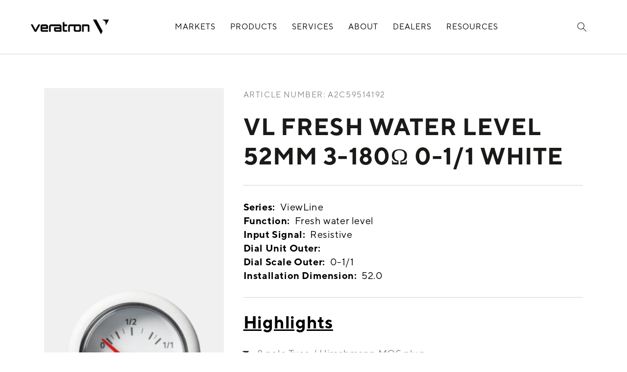

--- FILE ---
content_type: text/css
request_url: https://veratron.com/cdn/shop/t/4/assets/section-main-product.css?v=132651649784162767751652693800
body_size: 2424
content:
.Product{margin-top:6rem;overflow:hidden}@media screen and (min-width: 999px){.Product{margin-top:11rem}}.product{margin:0}.product--no-media{max-width:57rem;margin:0 auto}.product__media-wrapper{padding-left:0;position:relative;overflow:hidden}.product__info-wrapper{padding-left:0;padding-bottom:0;margin-top:var(--grid-gutter-phone)}@media screen and (min-width: 750px){.product__info-wrapper{padding-left:0;padding-bottom:0;margin-top:0}}.product-section{margin-top:6rem}@media screen and (min-width: 999px){.product-section{margin-top:11rem}}@media screen and (min-width: 750px){.product__info-container--sticky{position:sticky;top:3rem;z-index:2}.product__info-wrapper{padding-left:5rem}.product__media-container .slider-buttons{display:none}}@media screen and (min-width: 990px){.product:not(.product--no-media) .product__media-wrapper{width:calc(33.33% - .5rem)}.product:not(.product--no-media) .product__info-wrapper{padding-left:4rem;width:calc(66.66% - .5rem)}}.shopify-payment-button__button{border-radius:0;font-family:inherit;min-height:4.6rem}.shopify-payment-button__button [role=button]:focus{outline:.2rem solid rgba(var(--color-foreground),.5)!important;outline-offset:.3rem;box-shadow:0 0 0 .1rem rgba(var(--color-button),var(--alpha-button-border)),0 0 0 .3rem rgb(var(--color-background)),0 0 .5rem .4rem rgba(var(--color-foreground),.3)!important}.shopify-payment-button__button [role=button]:focus:not(:focus-visible){outline:0;box-shadow:none!important}.shopify-payment-button__button [role=button]:focus-visible{outline:.2rem solid rgba(var(--color-foreground),.5)!important;box-shadow:0 0 0 .1rem rgba(var(--color-button),var(--alpha-button-border)),0 0 0 .3rem rgb(var(--color-background)),0 0 .5rem .4rem rgba(var(--color-foreground),.3)!important}.shopify-payment-button__button--unbranded{background-color:rgba(var(--color-button),var(--alpha-button-background));box-shadow:0 0 0 .1rem rgba(var(--color-button),var(--alpha-button-border));font-size:1.4rem;line-height:1.2;letter-spacing:.07rem}.shopify-payment-button__button--unbranded:hover,.shopify-payment-button__button--unbranded:hover:not([disabled]){background-color:rgba(var(--color-button),var(--alpha-button-background));box-shadow:0 0 0 .2rem rgba(var(--color-button),var(--alpha-button-border))}.shopify-payment-button__more-options{margin:1.6rem 0 1rem;font-size:1.2rem;line-height:1.5;letter-spacing:.05rem;text-decoration:underline;text-underline-offset:.3rem}.shopify-payment-button__button--hidden{display:none}.product-form{display:block}.product-form__input{flex:0 0 100%;padding:0;margin:0 0 1.2rem;max-width:37rem;min-width:fit-content;border:none}variant-radios,variant-selects{display:block}.product-form__input--dropdown{margin-bottom:1.6rem}.product-form__input .form__label{padding-left:0}fieldset.product-form__input .form__label{margin-bottom:.2rem}.product-form__input input[type=radio]{clip:rect(0,0,0,0);overflow:hidden;position:absolute;height:1px;width:1px}.product-form__input input[type=radio]+label{border:.1rem solid rgba(var(--color-foreground),.55);border-radius:4rem;background-color:rgb(var(--color-background));color:rgb(var(--color-foreground));display:inline-block;margin:.7rem .5rem .2rem 0;padding:1rem 2rem;font-size:1.4rem;letter-spacing:.1rem;line-height:1;text-align:center;transition:border var(--duration-short) ease;cursor:pointer}.product-form__input input[type=radio]+label:hover{border:.1rem solid rgb(var(--color-foreground))}.product-form__input input[type=radio]:checked+label{background-color:rgb(var(--color-foreground));color:rgb(var(--color-background))}.product-form__input input[type=radio]:disabled+label{border-color:rgba(var(--color-foreground),.1);color:rgba(var(--color-foreground),.4);text-decoration:line-through}.product-form__input input[type=radio]:focus-visible+label{box-shadow:0 0 0 .3rem rgb(var(--color-background)),0 0 0 .5rem rgba(var(--color-foreground),.55)}.product-form__input input[type=radio]:focus+label{box-shadow:0 0 0 .3rem rgb(var(--color-background)),0 0 0 .5rem rgba(var(--color-foreground),.55)}.product-form__input input[type=radio]:focus:not(:focus-visible)+label{box-shadow:none}.product-form__input .select{max-width:25rem}.product-form__submit{margin-bottom:1rem}.no-js .product-form__submit.button--secondary{--color-button: var(--color-base-accent-1);--color-button-text: var(--color-base-solid-button-labels);--alpha-button-background: 1}.product-form__submit[disabled]+.shopify-payment-button{display:none}.shopify-payment-button__more-options{color:rgb(var(--color-foreground))}.shopify-payment-button__button{font-size:1.5rem;letter-spacing:.1rem}.card-information__meta-fields ul{list-style:none;padding:0}.card-information__meta-fields li .desc{font-family:TT Norms W03 Bold;font-size:2rem;line-height:2.8rem;margin-right:5px}.card-information__meta-fields ul li{font-size:2rem;line-height:2.8rem}.card-information__meta-fields ul li:nth-last-child(1){margin-bottom:0}.card-information__meta-fields ul li .desc{font-family:TT Norms W03 Bold;font-size:2rem;line-height:2.8rem;margin-right:5px;margin-bottom:6px}.product__info-container .product-form,.product__info-container .product__description,.product__info-container .share-button{margin:2.5rem 0}.product__text{margin-bottom:1rem}.product__info-container>h2{text-decoration:underline;text-underline-offset:1rem}p.product__text{font-size:16px;letter-spacing:1.6px}a.product__text{display:block;text-decoration:none;color:rgba(var(--color-foreground),.75)}.product__text.caption-with-letter-spacing{text-transform:uppercase}.product__title{word-break:break-word;margin:var(--grid-gutter-phone) 0}.product__title+.product__text.caption-with-letter-spacing{margin-top:-1.5rem}.BlackBanner--container{display:flex;justify-content:center;background:#000;margin:50px -220px;overflow:hidden}.BlackBanner--wrapper{display:flex;flex-flow:column;max-width:1350px;padding:0 150px 50px}.BlackBanner--Icon{display:flex;font-size:100px;color:#fff;justify-content:center}.BlackBanner--Text{font-family:TT Norms W03 Bold;color:#fff;font-size:40px;line-height:50px;text-align:center}@media screen and (max-width: 1350px){.BlackBanner--wrapper{max-width:750px}.BlackBanner--Text{font-size:24px;line-height:30px}.BlackBanner--Icon{font-size:60px;line-height:60px}}@media screen and (max-width: 750px){.BlackBanner--wrapper{max-width:450px}}@media screen and (max-width: 750px){.BlackBanner--wrapper{max-width:300px;padding-left:0;padding-right:0}}.Accordion__item--content .DetailedInfo__text-wrapper{width:100%}.Accordion__item--list{width:100%;list-style:none;padding:0}.Accordion__item--list__headline{display:flex;justify-content:space-between;font-family:TT Norms W03 Bold;font-size:20px;letter-spacing:.4px;line-height:24px;border-bottom:2px solid black;margin-bottom:20px;padding-bottom:5px}.Accordion__item--list__entry{display:flex;justify-content:space-between;font-size:20px;letter-spacing:.1px;line-height:24px;border-bottom:1px solid black;margin-bottom:19px;padding-bottom:5px}.Accordion__item--list span{position:relative;max-width:350px;width:100%}.Accordion__item--list span:before{content:"";position:absolute;border-bottom:2px solid white;width:25px;left:-40px;bottom:-7px;height:0px}@media screen and (max-width: 749px){.Accordion__item--list__headline{font-size:16px;line-height:20px;margin-bottom:15px;padding-bottom:3px}.Accordion__item--list span{max-width:200px;padding-left:10px}.Accordion__item--list__entry{font-size:14px;line-height:20px;margin-bottom:13px;padding-bottom:3px}.Accordion__item--list span:before{border-bottom:0px solid white}}.Section__webinar--wrapper .headline__webinar{margin-top:40px;margin-bottom:25px}.Section__webinar--wrapper .button-link{line-height:.7rem}.Section__webinar--wrapper img{width:100%;height:100%;object-fit:cover}@media screen and (max-width: 400px){.Accordion__item--list span{max-width:170px}}.product__accordion .accordion__content{padding:0 1rem}.product .price{align-items:flex-start}.product .price--sold-out .price__badge-sold-out{background:transparent;color:rgb(var(--color-background));padding:1rem 1.6rem 0 .6rem;border:none}.product .price--sold-out .price__badge-sale{display:none}@media screen and (min-width: 750px){.product__info-container>*:first-child{margin-top:0}}.product__description p{font-family:TT Norms W03 Bold}.product__richtext{color:var(--color-gray)!important}.product__richtext>ul{padding:0 0 0 18px}.product__richtext>ul>li{color:var(--color-gray);padding-bottom:.5rem;padding-left:10px}.Product .product__badge{position:absolute;width:14rem;top:0;left:-1.4rem;z-index:1;padding:1.2rem 4rem}.Product .product__badge-content{color:var(--color-white);position:relative;z-index:1;display:inline;font-family:TT Norms W03 Bold;font-weight:500;line-height:20px}.Product .product__badge-bg{position:absolute;width:100%;height:100%;left:0;top:-.4rem;background-color:rgb(var(--color-base-text));transform:skew(-23deg);display:inline!important;padding:1rem 2rem 2.6rem;overflow:hidden;transition:all .75s cubic-bezier(.01,.56,1,1)}.product__description-title{font-weight:600}.product--no-media .product__title,.product--no-media .product__text{text-align:center}.product--no-media fieldset.product-form__input,.product--no-media .product-form__quantity,.product--no-media .product-form__input--dropdown,.product--no-media .share-button{display:flex;align-items:center;justify-content:center;text-align:center}.product--no-media .product-form__quantity,.product--no-media .product-form__input--dropdown{flex-direction:column;max-width:100%}.product--no-media fieldset.product-form__input{flex-wrap:wrap;margin:0 auto 1.2rem}.product--no-media .product__info-container>modal-opener{display:block;text-align:center}.product--no-media .product-popup-modal__button{padding-right:0}.product--no-media .price{justify-content:center}.product--no-media .product__info-wrapper{padding-left:0}@media screen and (max-width: 749px){.product__media-list{margin-left:-2.5rem;padding-bottom:2rem;margin-bottom:3rem;width:calc(100% + 4rem)}.product__media-wrapper slider-component{margin-left:-1.5rem;margin-right:-1.5rem}.slider.product__media-list{padding-bottom:0}.slider.product__media-list::-webkit-scrollbar{height:.2rem;width:.2rem}.product__media-list::-webkit-scrollbar-thumb{background-color:rgb(var(--color-foreground))}.product__media-list::-webkit-scrollbar-track{background-color:rgba(var(--color-foreground),.2)}.product__media-list .product__media-item{width:calc(100% - 3rem)}.product__media-list .product__media-item:first-of-type{padding-left:1.5rem}}@media screen and (min-width: 750px) and (max-width: 989px){.product__media-item:not(.product__media-item:last-child){margin-bottom:calc(var(--grid-gutter-tablet))}.product__media-item:first-child{width:100%}}@media screen and (min-width: 990px){.product__media-item:first-child{width:100%;margin-bottom:var(--grid-gutter-tablet)}.product__media-item:nth-child(2){margin-right:calc(var(--grid-gutter-tablet) / 2)}.product__media-item:nth-child(3){margin-left:calc(var(--grid-gutter-tablet) / 2)}}@media screen and (min-width: 750px) and (max-width: 989px){.product__media-list .product__media-item:first-child{padding-left:0}.product__media-list .product__media-item{padding:0 0 .5rem;width:100%}}.product__media-icon .icon{width:1.2rem;height:1.4rem}.product__media-icon{background-color:rgb(var(--color-background));border-radius:50%;border:.1rem solid rgba(var(--color-foreground),.1);color:rgb(var(--color-foreground));display:flex;align-items:center;justify-content:center;height:3rem;width:3rem;position:absolute;left:1.5rem;top:1.5rem;z-index:1;transition:color var(--duration-short) ease,opacity var(--duration-short) ease}.product__media-video .product__media-icon{opacity:1}.product__modal-opener--image .product__media-toggle:hover{cursor:zoom-in}.product__modal-opener:hover .product__media-icon{border:.1rem solid rgba(var(--color-foreground),.1)}@media screen and (min-width: 750px){.grid__item.product__media-item--full{width:100%}}@media screen and (min-width: 990px){.product__modal-opener .product__media-icon{opacity:0}.product__modal-opener:hover .product__media-icon,.product__modal-opener:focus .product__media-icon{opacity:1}}.product__media-item>*{display:block;position:relative}.product__media-toggle{background-color:transparent;border:none;cursor:pointer;display:block;margin:0;padding:0;position:absolute;top:0;left:0;z-index:2;height:100%;width:100%}.product-media-modal{background-color:rgb(var(--color-background));height:100%;position:fixed;top:0;left:0;width:100%;visibility:hidden;opacity:0;z-index:-1}.product-media-modal[open]{visibility:visible;opacity:1;z-index:101}.product-media-modal__dialog{display:flex;align-items:center;height:100vh}.product-media-modal__content{max-height:100vh;width:100%;overflow:auto}.product-media-modal__content>*:not(.active),.product__media-list .deferred-media{display:none}@media screen and (min-width: 750px){.product-media-modal__content{padding-bottom:2rem}.product-media-modal__content>*:not(.active){display:block}.product__modal-opener:not(.product__modal-opener--image){display:none}.product__media-list .deferred-media{display:block}}.product-media-modal__content>*{display:block;height:auto;margin:auto;border:.1rem solid rgba(var(--color-foreground),.04)}.product-media-modal__content .media{background:none}.product-media-modal__model{width:100%}.product-media-modal__toggle{background-color:rgb(var(--color-background));border:.1rem solid rgba(var(--color-foreground),.1);border-radius:50%;color:rgba(var(--color-foreground),.55);display:flex;align-items:center;justify-content:center;cursor:pointer;right:2rem;padding:1.2rem;position:fixed;z-index:2;top:2rem;width:4rem}.product-media-modal__content .deferred-media{width:100%}@media screen and (min-width: 750px){.product-media-modal__content{padding:2rem 11rem}.product-media-modal__content>*{width:100%}.product-media-modal__content>*+*{margin-top:2rem}.product-media-modal__toggle{right:5rem;top:2.2rem}}@media screen and (min-width: 990px){.product-media-modal__content{padding:2rem 11rem}.product-media-modal__content>*+*{margin-top:1.5rem}.product-media-modal__content{padding-bottom:1.5rem}.product-media-modal__toggle{right:5rem}}.product-media-modal__toggle:hover{color:rgba(var(--color-foreground),.75)}.product-media-modal__toggle .icon{height:auto;margin:0;width:2.2rem}.product-popup-modal{box-sizing:border-box;opacity:0;position:fixed;visibility:hidden;z-index:-1;margin:0 auto;top:0;left:0;overflow:auto;width:100%;background:rgba(var(--color-foreground),.2);height:100%}.product-popup-modal[open]{opacity:1;visibility:visible;z-index:101}.product-popup-modal__content{background-color:rgb(var(--color-background));overflow:auto;height:80%;margin:0 auto;left:50%;transform:translate(-50%);margin-top:5rem;width:92%;position:absolute;top:0;padding:0 1.5rem 0 3rem}@media screen and (min-width: 750px){.product-popup-modal__content{padding-right:1.5rem;margin-top:10rem;width:70%;padding:0 3rem}}.product-popup-modal__content img{max-width:100%}@media screen and (max-width: 749px){.product-popup-modal__content table{display:block;max-width:fit-content;overflow-x:auto;white-space:nowrap;margin:0}}.product-popup-modal__opener{display:inline-block}.product-popup-modal__button{font-size:1.6rem;padding-right:1.3rem;padding-left:0;height:4.4rem;text-underline-offset:.3rem;text-decoration-thickness:.1rem;transition:text-decoration-thickness var(--duration-short) ease}.product-popup-modal__button:hover{text-decoration-thickness:.2rem}.product-popup-modal__content-info{padding-right:4.4rem}.product-popup-modal__content-info>*{height:auto;margin:0 auto;max-width:100%;width:100%}@media screen and (max-width: 749px){.product-popup-modal__content-info>*{max-height:100%}}.product-popup-modal__toggle{background-color:rgb(var(--color-background));border:.1rem solid rgba(var(--color-foreground),.1);border-radius:50%;color:rgba(var(--color-foreground),.55);display:flex;align-items:center;justify-content:center;cursor:pointer;position:sticky;padding:1.2rem;z-index:2;top:1.5rem;width:4rem;margin:0 0 0 auto}.product-popup-modal__toggle:hover{color:rgba(var(--color-foreground),.75)}.product-popup-modal__toggle .icon{height:auto;margin:0;width:2.2rem}.product__text.caption-with-letter-spacing{color:var(--color-gray)}.product__separator{margin:var(--grid-gutter-tablet) 0}.product__separator:last-of-type{margin-bottom:var(--grid-gutter-tablet) 0 var(--grid-gutter-desktop) 0}.metafield-multi_line_text_field{letter-spacing:0;color:var(--color-black);font-size:2rem;line-height:2.8rem;font-variant-ligatures:none}.product-form__input .form__label{font-family:TT Norms W03 Bold;font-weight:500}.product__media-item{background:var(--color-secondary)}.product__media img{padding:var(--grid-gutter-phone);height:auto!important;width:calc(100% - 4rem)!important}@media screen and (min-width: 750px){.product__media img{padding:0;height:100%!important;width:100%!important}}
/*# sourceMappingURL=/cdn/shop/t/4/assets/section-main-product.css.map?v=132651649784162767751652693800 */


--- FILE ---
content_type: text/css
request_url: https://veratron.com/cdn/shop/t/4/assets/section-main-product-accordion.css?v=159073486654145395351728562899
body_size: -155
content:
.Section__accordion--wrapper{padding-bottom:8rem}.product__separator--util{margin-bottom:0}.DetailedInfo__text-wrapper{margin-top:var(--grid-gutter-desktop)}.Accordion__wrapper{padding:0;background:rgb(var(--color-white));float:left;box-sizing:border-box;margin:0;width:100%}.Accordion__item{position:relative;float:left;display:block;width:100%;box-sizing:border-box}.Accordion__item--heading{cursor:pointer;font-family:TT Norms W03 Bold;font-size:1.6rem;text-transform:uppercase;letter-spacing:.36rem;font-weight:500;padding:1rem 1rem 1rem 0;background:rgb(var(--color-white));color:rgb(var(--color-base-text));width:100%;border-radius:0;box-sizing:border-box}.DetailedInfo__icon-wrapper{display:grid;grid-template-columns:repeat(4,1fr);gap:3rem;margin-top:3rem}.DetailedInfo__text-wrapper{display:flex;flex-direction:row;align-items:flex-end}.DetailedInfo__icon-align{display:flex;flex-direction:row;align-items:center}.Downloads__icon-text{font-size:1.2rem;font-family:TT Norms W03 Bold}@media screen and (min-width: 750px){.DetailedInfo__icon-wrapper{display:flex;flex-direction:row;align-items:stretch;gap:3rem;margin-top:6rem}}.IconText__separator{display:none}@media screen and (min-width: 750px){.IconText__separator{display:block!important;position:relative;margin-left:2rem}}.product__separator{width:100%}.Accordion__item--close .Accordion__item--content{height:0px;transition:opacity 1s ease-out;transform:scaleY(0);opacity:0;float:left;display:block}.Accordion__item--open .Accordion__item--content{padding:0;background-color:rgb(var(--color-white));border:0;width:100%;margin:0 0 1rem;display:block;transform:scaleY(1);opacity:1;transform-origin:top;transition:opacity .4s ease;box-sizing:border-box}.Accordion__item--open .AccordionItemHeading{margin:0;background:rgb(var(--color-white));color:rgb(var(--color-base-text))}.Accordion__item--icon{position:relative;animation:accordionFadeIn 2s;padding-top:.5rem}.Accordion__item--opening{display:none;opacity:0;transition:opacity 2s ease-in-out}.Accordion__item--wrapper{display:flex;flex-direction:row;justify-content:space-between;align-items:center;border-bottom:1px solid rgba(var(--color-foreground),.2)}@keyframes accordionFadeIn{0%{opacity:0}to{opacity:1}}
/*# sourceMappingURL=/cdn/shop/t/4/assets/section-main-product-accordion.css.map?v=159073486654145395351728562899 */


--- FILE ---
content_type: text/css
request_url: https://veratron.com/cdn/shop/t/4/assets/section-main-product-moodimage.css?v=48915263133906379791634712708
body_size: -549
content:
/* Begin Mood Image */

.ImageMood__image-wrapper{
  display: block;
}

.ImageMood__image{
  height: 100%;
  width: 100%;
  object-fit: cover;
}

@media screen and (min-width: 750px) {
  .ImageMood__image-wrapper{
    display: block;
  }
}

--- FILE ---
content_type: text/css
request_url: https://veratron.com/cdn/shop/t/4/assets/component-custom-product-recommendations.css?v=163830634913837600241676417724
body_size: -358
content:
.ProductRecommendations__title{text-decoration:underline}.ProductRecommendations__grid{display:flex;flex-direction:column}.ProductRecommendations__card{width:100%;margin-bottom:30px}.ProductRecommendations__card-text{color:var(--color-gray);letter-spacing:1.6px;margin-top:1rem}.ProductRecommendations__card-title{margin-top:0;margin-bottom:1.5rem}.ProductRecommendations__card:hover .ProductRecommendations__card-title{text-decoration:underline;text-decoration-color:rgb(var(--color-foreground))}@media screen and (min-width: 700px){.ProductRecommendations__grid{flex-direction:row}.ProductRecommendations__card{padding:2rem;max-width:33.3%}}@media only screen and (min-width: 1440px){.ProductRecommendations__card{padding:3rem}}.ProductRecommendations__card-img{background-color:var(--color-bg)}
/*# sourceMappingURL=/cdn/shop/t/4/assets/component-custom-product-recommendations.css.map?v=163830634913837600241676417724 */


--- FILE ---
content_type: text/css
request_url: https://veratron.com/cdn/shop/t/4/assets/component-search.css?v=47825406521629999421651500180
body_size: -24
content:
.template-search .search-main{display:flex;flex-direction:column}.template-search details.custom-search{position:relative;width:300px;margin-top:1rem}.template-search summary{height:100%;cursor:pointer;border-bottom:.2rem solid rgba(var(--color-foreground));padding:1rem}.template-search summary::-webkit-details-marker{display:none}.template-search summary:after{content:"";display:block;float:right;color:rgba(var(--color-foreground));margin:.5rem 1rem;width:1rem;height:1rem;border-top:2px solid currentColor;border-right:2px solid currentColor;transform:rotate(45deg) translate(50%);transform-origin:center;transition:transform ease-in-out .1s}.template-search details[open].custom-search summary:after{transform:rotate(135deg) translate(0)}.template-search ul.custom-search__options{width:100%;position:absolute;padding:1rem;margin:0;overflow-y:auto;background-color:rgb(var(--color-background));box-shadow:0 0 15px 2px #0000008a}.template-search summary.radios{counter-reset:radios;text-align:left}.template-search summary input[type=radio]{counter-increment:radios;appearance:none;display:none;width:90%;color:rgb(var(--color-foreground));-webkit-appearance:none}summary input[type=radio]:checked{display:inline}.template-search summary input[type=radio]:after{content:attr(title);display:inline;font-family:TT Norms W03 Regular;font-size:1.6rem;font-weight:600;letter-spacing:.1rem;line-height:1.5}.template-search ul.custom-search__options{counter-reset:labels}.template-search ul.custom-search__options label{width:100%;display:block;cursor:pointer;font-size:1.6rem}.template-search ul.custom-search__options li{text-align:left;padding-left:1rem}.template-search ul.custom-search__options li:hover{background-color:rgb(var(--color-foreground));color:rgb(var(--color-background))}.search__input.field__input{padding-right:5rem;letter-spacing:.1rem}.search__button .icon{height:1.8rem}.template-search .template-search__results--label{font-weight:600}.template-search input::-webkit-search-decoration{-webkit-appearance:none}.template-search .search-grid .grid__item{width:100%;margin-bottom:2rem}@media screen and (min-width: 750px){.template-search .search-main{flex-direction:row}.template-search details.custom-search{margin-top:0;margin-left:2rem}.template-search .search-grid .grid__item{width:calc(50% - 1rem)}.template-search .search-grid .grid__item:nth-of-type(2n){margin-left:1rem}.template-search .search-grid .grid__item:nth-of-type(odd){margin-right:1rem}}@media screen and (min-width: 990px){.template-search .search-grid .grid__item{margin-bottom:2rem}.template-search .search-grid .grid__item{max-width:calc(33.33% - 1.7rem)}.template-search .search-grid .grid__item:nth-of-type(3n){margin-left:1rem;margin-right:unset}.template-search .search-grid .grid__item:nth-of-type(3n+1){margin-right:1rem;margin-left:unset}.template-search .search-grid .grid__item:nth-of-type(3n+2){margin-left:1rem;margin-right:1rem}}@media screen and (min-width: 1440px){.template-search .search-grid .grid__item{width:calc(25% - 1.5rem)}.template-search .search-grid .grid__item:nth-of-type(4n){margin-left:1rem;margin-right:unset}.template-search .search-grid .grid__item:nth-of-type(4n+1){margin-right:1rem;margin-left:unset}.template-search .search-grid .grid__item:nth-of-type(4n+2),.template-search .search-grid .grid__item:nth-of-type(4n+3){margin-left:1rem;margin-right:1rem}}
/*# sourceMappingURL=/cdn/shop/t/4/assets/component-search.css.map?v=47825406521629999421651500180 */


--- FILE ---
content_type: text/css
request_url: https://veratron.com/cdn/shop/t/4/assets/header-mobile.css?v=121821220475568851761634540401
body_size: -316
content:
.header-mobile{display:none}.header-mobile--active{display:block;width:100vw;height:100%;min-height:100vh;background:var(--color-black);position:absolute;left:0;top:0;overflow:scroll;z-index:+2;padding-bottom:var(--grid-gutter-desktop)}.header-mobile__bar{height:6rem;border-bottom:.1rem solid var(--color-dark-gray);display:flex;align-items:center;justify-content:space-between}.header-mobile__logo{height:6rem;width:auto;position:relative;z-index:+5;padding-top:5px}.header__heading-logo--default{display:none}@media screen and (min-width: 990px){.header__heading-logo--default{display:block}.header__heading-logo--mobile{display:none}}.header-mobile__wrapper{display:flex;justify-content:space-between;border-bottom:.1rem solid var(--color-dark-gray)}.header-mobile__link{width:100%;display:block;color:var(--color-white);padding:var(--grid-gutter-phone)}.header-mobile__submenu{transition:ease all .3s;height:0;overflow:hidden;padding:0 var(--grid-gutter-phone)}.header-mobile__submenu--active{height:auto;padding:var(--grid-gutter-phone)}.header-mobile__submenu-title{color:var(--color-white)}.header-mobile__submenu-title:first-of-type{margin-top:0}.header-mobile__submenu-link{color:var(--color-white);width:100%;display:block;padding:calc(var(--grid-gutter-phone) / 2) 0}.header-mobile__icon{color:var(--color-white);transition:ease all .3s;padding:var(--grid-gutter-phone) 1.7rem var(--grid-gutter-phone) var(--grid-gutter-phone)}.header-mobile__icon--active{transform:rotate(180deg);transition:ease all .3s}.header-mobile__icon--hidden{visibility:hidden;pointer-events:none;position:absolute}.header-mobile__hamburger{color:var(--color-white);width:2rem;height:2rem;display:inline-block;margin-right:2rem}.header-mobile__hamburger--active,.header-mobile__close{display:none}.header-mobile__close--active{color:var(--color-white);width:2rem;height:2rem;display:inline-block;margin-right:1.6rem}
/*# sourceMappingURL=/cdn/shop/t/4/assets/header-mobile.css.map?v=121821220475568851761634540401 */


--- FILE ---
content_type: text/css
request_url: https://veratron.com/cdn/shop/t/4/assets/component-list-social.css?v=108856912508465019581631286143
body_size: -684
content:
.list-social {
  display: flex;
  flex-wrap: wrap;
}

@media only screen and (max-width: 749px) {
  .list-social {
    justify-content: center;
  }
}

.list-social__item .icon {
  height: 1.8rem;
  width: 1.8rem;
}

.list-social__link {
  align-items: center;
  display: flex;
  padding: 0.6rem;
  color:var(--color-white);
  background-color:var(--color-black);
  margin-right: 1rem;
}

.list-social__link:hover .icon {
  transform: scale(1.15);
}


--- FILE ---
content_type: text/javascript
request_url: https://veratron.com/cdn/shop/t/4/assets/navigation.js?v=167954854777424965441632231073
body_size: -302
content:
document.addEventListener("DOMContentLoaded",()=>{let menuitems=[...document.getElementsByClassName("header__menu-link")],submenus=[...document.getElementsByClassName("submenu")],mobileNavi=document.getElementById("header-mobile-menu"),menuIcon=document.getElementById("header-menu-icon"),dropdowns=[...document.getElementsByClassName("header-mobile__icon")],mobileSubmenus=[...document.getElementsByClassName("header-mobile__submenu")],hamburgerIcon=document.getElementById("header-mobile-hamburger"),closeIcon=document.getElementById("header-mobile-close");menuitems.forEach((item,index)=>{item.addEventListener("mouseenter",()=>{submenus.forEach(menu=>{menu.style.transform="translateY(-100%)",menu.style.zIndex="-1"}),submenus[index].style.transform="translateY(0px)",submenus[index].style.zIndex="unset",submenus[index].addEventListener("mouseleave",()=>{submenus[index].style.transform="translateY(-100%)"})})}),menuIcon.addEventListener("click",()=>{mobileNavi.classList.toggle("header-mobile--active"),closeIcon.classList.toggle("header-mobile__close--active"),hamburgerIcon.classList.toggle("header-mobile__hamburger--active")}),closeIcon.addEventListener("click",()=>{mobileNavi.classList.toggle("header-mobile--active"),closeIcon.classList.toggle("header-mobile__close--active"),hamburgerIcon.classList.toggle("header-mobile__hamburger--active")}),dropdowns.forEach((dropdown,index)=>{dropdown.addEventListener("click",()=>{mobileSubmenus.forEach(submenu=>{submenu.classList.contains("header-mobile__submenu--active")&&submenu!==mobileSubmenus[index]&&submenu.classList.remove("header-mobile__submenu--active")}),dropdowns.forEach(singleDropdown=>{singleDropdown.classList.contains("header-mobile__icon--active")&&singleDropdown!==dropdown&&singleDropdown.classList.remove("header-mobile__icon--active")}),mobileSubmenus[index].classList.toggle("header-mobile__submenu--active"),dropdown.classList.toggle("header-mobile__icon--active")})})});
//# sourceMappingURL=/cdn/shop/t/4/assets/navigation.js.map?v=167954854777424965441632231073


--- FILE ---
content_type: text/javascript
request_url: https://veratron.com/cdn/shop/t/4/assets/custom-accordion.js?v=86644920591304916851634712706
body_size: -432
content:
let accordionItem=document.getElementsByClassName("Accordion__item"),accordionWrapper=document.getElementsByClassName("Accordion__item--wrapper"),state;for(i=0;i<accordionWrapper.length;i++)accordionWrapper[i].addEventListener("click",toggleItem,!1);function toggleItem(){let itemClass=this.parentNode.className,state2=this.getAttribute("data-state");for(state2==="collapsed"?(this.firstChild.nextElementSibling.nextElementSibling.className="Accordion__item--icon Accordion__item--opening",this.firstChild.nextElementSibling.nextElementSibling.nextElementSibling.className="Accordion__item--icon",this.setAttribute("data-state","open"),this.setAttribute("data-info","active")):state2==="open"&&(this.firstChild.nextElementSibling.nextElementSibling.className="Accordion__item--icon",this.firstChild.nextElementSibling.nextElementSibling.nextElementSibling.className="Accordion__item--icon Accordion__item--opening",this.setAttribute("data-state","collapsed"),this.setAttribute("data-info","active")),i=0;i<accordionItem.length;i++)accordionItem[i].className="Accordion__item Accordion__item--close",accordionItem[i].firstElementChild.getAttribute("data-info")==="inactive"&&(accordionItem[i].firstElementChild.children[1].className="Accordion__item--icon",accordionItem[i].firstElementChild.children[2].className="Accordion__item--icon Accordion__item--opening",accordionItem[i].firstElementChild.setAttribute("data-state","collapsed"));this.setAttribute("data-info","inactive"),itemClass=="Accordion__item Accordion__item--close"&&(this.parentNode.className="Accordion__item Accordion__item--open")}
//# sourceMappingURL=/cdn/shop/t/4/assets/custom-accordion.js.map?v=86644920591304916851634712706


--- FILE ---
content_type: image/svg+xml
request_url: https://veratron.com/cdn/shop/t/4/assets/list.svg?v=50256343847997145981632489645
body_size: -417
content:
<svg xmlns="http://www.w3.org/2000/svg" xmlns:xlink="http://www.w3.org/1999/xlink" width="13.875" height="12.156" viewBox="0 0 13.875 12.156">
  <defs>
    <clipPath id="clip-path">
      <path id="Pfad_6" data-name="Pfad 6" d="M0,5.947H13.875V-6.209H0Z" transform="translate(0 6.209)" fill="none"/>
    </clipPath>
  </defs>
  <g id="Gruppe_8" data-name="Gruppe 8" clip-path="url(#clip-path)">
    <g id="Gruppe_7" data-name="Gruppe 7" transform="translate(-0.001 -0.001)">
      <path id="Pfad_5" data-name="Pfad 5" d="M6.788,0H-7.087l1.343.879v0L-3.8,2.157-1.85,3.432A3.7,3.7,0,0,1-.382,5.914L-.2,8.234l.18,2.322h0l.125,1.6L.875,10.75h0L6.015,1.408v0Z" transform="translate(7.087)" fill="#2b2e34"/>
    </g>
  </g>
</svg>
